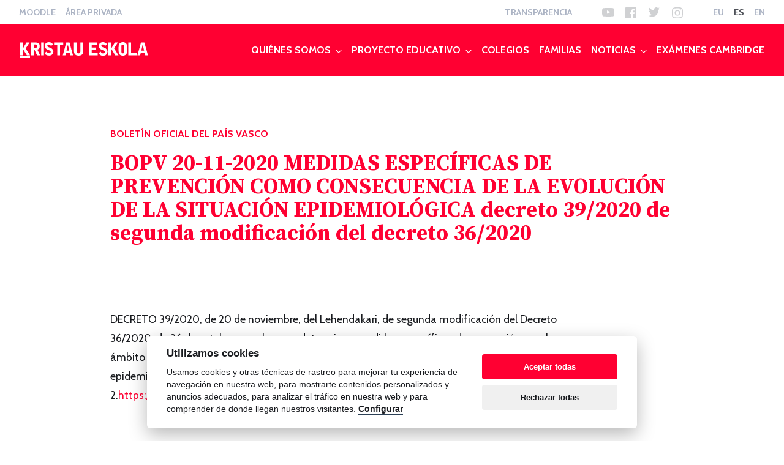

--- FILE ---
content_type: text/html; charset=UTF-8
request_url: https://www.kristaueskola.eus/bopv/bopv-20-11-2020-medidas-especificas-de-prevencion-como-consecuencia-de-la-evolucion-de-la-situacion-epidemiologica-decreto-39-2020-de-segunda-modificacion-del-decreto-36-2020/
body_size: 9415
content:
<!doctype html>
<html lang="es">
  <head>
  <meta charset="utf-8">
  <meta http-equiv="x-ua-compatible" content="ie=edge">
  <meta name="viewport" content="width=device-width, initial-scale=1, shrink-to-fit=no">
  <meta name="apple-mobile-web-app-title" content="Kristau Eskola">
  <link rel="shortcut icon" href="https://www.kristaueskola.eus/wp-content/themes/kristaueskola/dist/images/favicon.ico" />
  <link rel="apple-touch-icon" href="https://www.kristaueskola.eus/wp-content/themes/kristaueskola/dist/images/apple-touch-icon.png" />
  <link href="https://fonts.googleapis.com/css?family=Cabin:400,400i,700,700i|Source+Serif+Pro:400,700" rel="stylesheet">
  <meta name="msvalidate.01" content="844842F846EF7C8E08FD2C01E7424B4B" />
  <title>BOPV 20-11-2020 MEDIDAS ESPECÍFICAS DE PREVENCIÓN COMO CONSECUENCIA DE LA EVOLUCIÓN DE LA SITUACIÓN EPIDEMIOLÓGICA decreto 39/2020 de segunda modificación del decreto 36/2020 | Kristau Eskola</title>
<link rel="alternate" hreflang="es" href="https://www.kristaueskola.eus/bopv/bopv-20-11-2020-medidas-especificas-de-prevencion-como-consecuencia-de-la-evolucion-de-la-situacion-epidemiologica-decreto-39-2020-de-segunda-modificacion-del-decreto-36-2020/" />
<link rel="alternate" hreflang="eu" href="https://www.kristaueskola.eus/eu/ehaa/ehaa-2020-11-20-egoera-epidemiologikoaren-bilakaeraren-ondorioz-hartzen-diren-prebentzio-neurriak-39-2020-dekretua-36-2020-dekretua-bigarren-aldiz-aldatzen-duena/" />

<!-- Google Tag Manager for WordPress by gtm4wp.com -->
<script data-cfasync="false" data-pagespeed-no-defer type="text/javascript">//<![CDATA[
	var gtm4wp_datalayer_name = "dataLayer";
	var dataLayer = dataLayer || [];
//]]>
</script>
<!-- End Google Tag Manager for WordPress by gtm4wp.com -->
<!-- The SEO Framework por Sybre Waaijer -->
<meta property="og:image" content="https://www.kristaueskola.eus/wp-content/uploads/2018/01/share.png" />
<meta property="og:image:width" content="2400" />
<meta property="og:image:height" content="1260" />
<meta property="og:image:alt" content="Kristau Eskola" />
<meta property="og:locale" content="es_ES" />
<meta property="og:type" content="article" />
<meta property="og:title" content="BOPV 20-11-2020 MEDIDAS ESPECÍFICAS DE PREVENCIÓN COMO CONSECUENCIA DE LA EVOLUCIÓN DE LA SITUACIÓN EPIDEMIOLÓGICA decreto 39/2020 de segunda modificación del decreto 36/2020 | Kristau Eskola" />
<meta property="og:url" content="https://www.kristaueskola.eus/bopv/bopv-20-11-2020-medidas-especificas-de-prevencion-como-consecuencia-de-la-evolucion-de-la-situacion-epidemiologica-decreto-39-2020-de-segunda-modificacion-del-decreto-36-2020/" />
<meta property="og:site_name" content="Kristau Eskola" />
<meta property="article:publisher" content="https://www.facebook.com/kristaueskola" />
<meta property="fb:app_id" content="182019795179642" />
<meta property="article:published_time" content="2020-11-21" />
<meta property="article:modified_time" content="2020-11-21" />
<meta property="og:updated_time" content="2020-11-21" />
<meta name="twitter:card" content="summary_large_image" />
<meta name="twitter:site" content="@KristauEskola" />
<meta name="twitter:creator" content="@KristauEskola" />
<meta name="twitter:title" content="BOPV 20-11-2020 MEDIDAS ESPECÍFICAS DE PREVENCIÓN COMO CONSECUENCIA DE LA EVOLUCIÓN DE LA SITUACIÓN EPIDEMIOLÓGICA decreto 39/2020 de segunda modificación del decreto 36/2020 | Kristau Eskola" />
<meta name="twitter:image" content="https://www.kristaueskola.eus/wp-content/uploads/2018/01/share.png" />
<meta name="twitter:image:width" content="2400" />
<meta name="twitter:image:height" content="1260" />
<meta name="twitter:image:alt" content="Kristau Eskola" />
<link rel="canonical" href="https://www.kristaueskola.eus/bopv/bopv-20-11-2020-medidas-especificas-de-prevencion-como-consecuencia-de-la-evolucion-de-la-situacion-epidemiologica-decreto-39-2020-de-segunda-modificacion-del-decreto-36-2020/" />
<meta name="google-site-verification" content="g1_HGyy5lFaJGGwE0kl6bj6XxEAvNsNXIIzJze7i4jg" />
<!-- / The SEO Framework por Sybre Waaijer | 4.25ms meta | 14.12ms boot -->

<link rel='dns-prefetch' href='//maps.googleapis.com' />
<link rel='dns-prefetch' href='//cdn.jsdelivr.net' />
<link rel="stylesheet" href="/wp-includes/css/dist/block-library/style.min.css?ver=5.2.21">
<link rel="stylesheet" href="https://cdn.jsdelivr.net/gh/orestbida/cookieconsent@v2.8.0/dist/cookieconsent.css?ver=5.2.21">
<link rel="stylesheet" href="/wp-content/themes/kristaueskola/dist/styles/main.css?v=1.3">
<script src="/wp-includes/js/jquery/jquery.js?ver=1.12.4-wp"></script>
<script src="/wp-includes/js/jquery/jquery-migrate.min.js?ver=1.4.1"></script>
<script type='text/javascript'>
/* <![CDATA[ */
var SF_LDATA = {"ajax_url":"https:\/\/www.kristaueskola.eus\/wp-admin\/admin-ajax.php","home_url":"https:\/\/www.kristaueskola.eus\/"};
/* ]]> */
</script>
<script src="/wp-content/plugins/search-filter-pro/public/assets/js/search-filter-build.min.js?ver=2.4.5"></script>
<script src="/wp-content/plugins/search-filter-pro/public/assets/js/chosen.jquery.min.js?ver=2.4.5"></script>
<meta name="generator" content="WPML ver:4.3.4 stt:16,1,2;" />

<!-- Google Tag Manager for WordPress by gtm4wp.com -->
<script data-cfasync="false" data-pagespeed-no-defer type="text/javascript">//<![CDATA[
var google_tag_params = {"siteID":0,"siteName":"","pageTitle":"BOPV 20-11-2020 MEDIDAS ESPEC\u00cdFICAS DE PREVENCI\u00d3N COMO CONSECUENCIA DE LA EVOLUCI\u00d3N DE LA SITUACI\u00d3N EPIDEMIOL\u00d3GICA decreto 39\/2020 de segunda modificaci\u00f3n del decreto 36\/2020 | Kristau Eskola","pagePostType":"bopv","pagePostType2":"single-bopv","pagePostDate":"21 noviembre, 2020","pagePostDateYear":"2020","pagePostDateMonth":"11","pagePostDateDay":"21","browserName":"","browserVersion":"","browserEngineName":"","browserEngineVersion":"","deviceType":"bot","deviceManufacturer":"","deviceModel":""};
	var dataLayer_content = {"siteID":0,"siteName":"","pageTitle":"BOPV 20-11-2020 MEDIDAS ESPECÍFICAS DE PREVENCIÓN COMO CONSECUENCIA DE LA EVOLUCIÓN DE LA SITUACIÓN EPIDEMIOLÓGICA decreto 39\/2020 de segunda modificación del decreto 36\/2020 | Kristau Eskola","pagePostType":"bopv","pagePostType2":"single-bopv","pagePostDate":"21 noviembre, 2020","pagePostDateYear":"2020","pagePostDateMonth":"11","pagePostDateDay":"21","browserName":"","browserVersion":"","browserEngineName":"","browserEngineVersion":"","deviceType":"bot","deviceManufacturer":"","deviceModel":"","google_tag_params":window.google_tag_params};
	dataLayer.push( dataLayer_content );//]]>
</script>
<script data-cfasync="false">//<![CDATA[
(function(w,d,s,l,i){w[l]=w[l]||[];w[l].push({'gtm.start':
new Date().getTime(),event:'gtm.js'});var f=d.getElementsByTagName(s)[0],
j=d.createElement(s),dl=l!='dataLayer'?'&l='+l:'';j.async=true;j.src=
'//www.googletagmanager.com/gtm.'+'js?id='+i+dl;f.parentNode.insertBefore(j,f);
})(window,document,'script','dataLayer','GTM-NLHSS4V');//]]>
</script>
<!-- End Google Tag Manager -->
<!-- End Google Tag Manager for WordPress by gtm4wp.com --><!-- 
Inicio del fragmento global: no lo quite
Coloque este fragmento entre las etiquetas <head> y </head> de todas las páginas del sitio web.
-->
<!-- Global site tag (gtag.js) - Google Marketing Platform -->
<script async src="https://www.googletagmanager.com/gtag/js?id=DC-8285107"></script>
<script>
  window.dataLayer = window.dataLayer || [];
  function gtag(){dataLayer.push(arguments);}
  gtag('js', new Date());

  gtag('config', 'DC-8285107');
</script>
<!-- Final del fragmento global: no lo quite -->
<!-- Facebook Pixel Code -->
<script>
!function(f,b,e,v,n,t,s)
{if(f.fbq)return;n=f.fbq=function(){n.callMethod?
n.callMethod.apply(n,arguments):n.queue.push(arguments)};
if(!f._fbq)f._fbq=n;n.push=n;n.loaded=!0;n.version='2.0';
n.queue=[];t=b.createElement(e);t.async=!0;
t.src=v;s=b.getElementsByTagName(e)[0];
s.parentNode.insertBefore(t,s)}(window, document,'script',
'https://connect.facebook.net/en_US/fbevents.js');
fbq('init', '575765412773222');
fbq('track', 'PageView');
</script>
<noscript><img height="1" width="1" style="display:none"
src="https://www.facebook.com/tr?id=575765412773222&ev=PageView&noscript=1"
/></noscript>
<!-- End Facebook Pixel Code -->
 </head>
  <body id="bopv" class="bopv-template-default single single-bopv postid-10853 bopv-20-11-2020-medidas-especificas-de-prevencion-como-consecuencia-de-la-evolucion-de-la-situacion-epidemiologica-decreto-39-2020-de-segunda-modificacion-del-decreto-36-2020 app-data index-data singular-data single-data single-bopv-data single-bopv-bopv-20-11-2020-medidas-especificas-de-prevencion-como-consecuencia-de-la-evolucion-de-la-situacion-epidemiologica-decreto-39-2020-de-segunda-modificacion-del-decreto-36-2020-data">
        <header>
	<nav class="navbar navbar-secondary navbar-expand-xl">
		<div class="container-fluid">
			<div id="tertiary-navigation" class="d-inline-flex">
			  <ul id="menu-terciario" class="navbar-nav flex-row ml-md-auto d-none d-md-flex"><li class="menu-item menu-item-type-custom menu-item-object-custom menu-item-1812 nav-item"><a target="_blank" href="http://sarean.kristaueskola.eus/login/" class="nav-link scroll">Moodle</a><li class="menu-item menu-item-type-custom menu-item-object-custom menu-item-7799 nav-item"><a target="_blank" href="http://www.kegestion.org/" class="nav-link scroll">Área privada</a></ul>			</div>
			<div id="secondary-navigation" class="d-inline-flex">
			  <ul id="menu-secundario" class="navbar-nav flex-row ml-md-auto d-none d-md-flex"><li class="menu-item menu-item-type-post_type menu-item-object-page menu-item-7798 nav-item"><a href="https://www.kristaueskola.eus/transparencia/" class="nav-link scroll">Transparencia</a></ul>			   <nav id="nav-social" class="navbar-nav flex-row ml-md-auto d-none d-md-flex">
			   	<ul id="menu-social" class="menu"><li class="youtube menu-item menu-youtube"><a href="https://www.youtube.com/user/glasalar">YouTube</a></li>
<li class="facebook menu-item menu-facebook"><a href="https://www.facebook.com/kristaueskola">Facebook</a></li>
<li class="twitter menu-item menu-twitter"><a href="https://twitter.com/KristauEskola">Twitter</a></li>
<li class="instagram menu-item menu-instagram"><a href="https://www.instagram.com/KristauEskola/">Instagram</a></li>
</ul>			   </nav>
			   			   <ul id="language-navigation" class="navbar-nav flex-row ml-md-auto d-none d-md-flex">
			   	    			   	    <li class="nav-item"><a class="nav-link" href="https://www.kristaueskola.eus/eu/ehaa/ehaa-2020-11-20-egoera-epidemiologikoaren-bilakaeraren-ondorioz-hartzen-diren-prebentzio-neurriak-39-2020-dekretua-36-2020-dekretua-bigarren-aldiz-aldatzen-duena/">eu</a></li>
			   	    			   	    <li class="nav-item"><a class="nav-link active" href="https://www.kristaueskola.eus/bopv/bopv-20-11-2020-medidas-especificas-de-prevencion-como-consecuencia-de-la-evolucion-de-la-situacion-epidemiologica-decreto-39-2020-de-segunda-modificacion-del-decreto-36-2020/">es</a></li>
			   	    			   	    <li class="nav-item"><a class="nav-link" href="http://www.kristaueskola.eus/en/">en</a></li>
			   	    			   	</ul>
			   			</div>
		</div>
	</nav>
	<nav class="navbar navbar-expand-xl navbar-dark bg-primary navbar-primary">
			<a class="navbar-brand" href="https://www.kristaueskola.eus/">
			<img src="https://www.kristaueskola.eus/wp-content/themes/kristaueskola/dist/images/logo.svg" width="210" height="26" class="d-inline-block align-top" alt="Kristau Eskola"><span>Kristau Eskola</span>
			</a>
			<button class="navbar-toggler collapsed" type="button" data-toggle="collapse" data-target="#primarynavigation" aria-controls="primarynavigation" aria-expanded="false" aria-label="Open menu">
	            <span> </span>
	            <span> </span>
	            <span> </span>
	        </button>
			<div class="collapse navbar-collapse" id="primarynavigation">
				<ul id="menu-principal" class="navbar-nav ml-auto"><li class="menu-item menu-quienes-somos nav-item dropdown"><a href="https://www.kristaueskola.eus/quienes-somos/" class="nav-link scroll dropdown-toggle" data-toggle="dropdown">Quiénes somos</a>
<div class="dropdown-menu">
<a href="https://www.kristaueskola.eus/quienes-somos/kristau-eskola/" class="dropdown-item">Kristau Eskola</a><a href="https://www.kristaueskola.eus/quienes-somos/servicios/" class="dropdown-item">Servicios</a><a href="https://www.kristaueskola.eus/quienes-somos/esponsores/" class="dropdown-item">Espónsores</a></div>
<li class="menu-item menu-proyecto-educativo nav-item dropdown"><a href="https://www.kristaueskola.eus/proyecto-educativo/" class="nav-link scroll dropdown-toggle" data-toggle="dropdown">Proyecto educativo</a>
<div class="dropdown-menu">
<a href="https://www.kristaueskola.eus/proyecto-educativo/proyecto-educativo/" class="dropdown-item">Proyecto educativo</a><a href="https://www.kristaueskola.eus/proyecto-educativo/proyectos/" class="dropdown-item">Proyectos</a><a href="https://www.kristaueskola.eus/buenas-practicas/" class="dropdown-item">Buenas Prácticas</a></div>
<li class="menu-item menu-colegios nav-item"><a href="https://www.kristaueskola.eus/colegios/" class="nav-link scroll">Colegios</a><li class="menu-item menu-familias nav-item"><a href="https://www.kristaueskola.eus/familias/" class="nav-link scroll">Familias</a><li class="menu-item menu-noticias nav-item dropdown"><a href="https://www.kristaueskola.eus/noticias/" class="nav-link scroll dropdown-toggle" data-toggle="dropdown">Noticias</a>
<div class="dropdown-menu">
<a href="https://www.kristaueskola.eus/noticias/todas/" class="dropdown-item">Todas</a><a href="https://www.kristaueskola.eus/ke-innova/" class="dropdown-item">Blog KE Innova</a><a href="https://www.kristaueskola.eus/hemeroteca/" class="dropdown-item">Hemeroteca</a><a href="https://www.kristaueskola.eus/bopv/" class="dropdown-item">Boletín Oficial del País Vasco</a></div>
<li class="menu-item menu-examenes-cambridge nav-item"><a href="http://www.kristaueskola.eus/WebSites/Cambridge/" class="nav-link scroll">Exámenes Cambridge</a></ul>				<ul id="menu-secundario-1" class="navbar-nav ml-auto d-md-none d-lg-none d-xl-none"><li class="menu-item menu-transparencia nav-item"><a href="https://www.kristaueskola.eus/transparencia/" class="nav-link scroll">Transparencia</a></ul>				 <ul id="menu-terciario-1" class="navbar-nav ml-auto d-md-none d-lg-none d-xl-none"><li class="menu-item menu-moodle nav-item"><a target="_blank" href="http://sarean.kristaueskola.eus/login/" class="nav-link scroll">Moodle</a><li class="menu-item menu-area-privada nav-item"><a target="_blank" href="http://www.kegestion.org/" class="nav-link scroll">Área privada</a></ul>				 <ul class="navbar-nav ml-auto d-md-none d-lg-none d-xl-none">
				     				     <li class="nav-item"><a class="nav-link" href="https://www.kristaueskola.eus/eu/ehaa/ehaa-2020-11-20-egoera-epidemiologikoaren-bilakaeraren-ondorioz-hartzen-diren-prebentzio-neurriak-39-2020-dekretua-36-2020-dekretua-bigarren-aldiz-aldatzen-duena/">eu</a></li>
				     				     <li class="nav-item"><a class="nav-link active" href="https://www.kristaueskola.eus/bopv/bopv-20-11-2020-medidas-especificas-de-prevencion-como-consecuencia-de-la-evolucion-de-la-situacion-epidemiologica-decreto-39-2020-de-segunda-modificacion-del-decreto-36-2020/">es</a></li>
				     				     <li class="nav-item"><a class="nav-link" href="http://www.kristaueskola.eus/en/">en</a></li>
				     				 </ul>
			</div>
	</nav>
</header>
    <main>
		<article class="post-10853 bopv type-bopv status-publish hentry">
			<header id="hero-simple">
				<div class="container">
					<div class="row">
						<div class="col-md-10 offset-md-1">
							<p class="identification animated fadeInUp"><a href="https://www.kristaueskola.eus/bopv/">Boletín Oficial del País Vasco</a></p>
							<h1 class="h2 animated fadeInUp">BOPV 20-11-2020 MEDIDAS ESPECÍFICAS DE PREVENCIÓN COMO CONSECUENCIA DE LA EVOLUCIÓN DE LA SITUACIÓN EPIDEMIOLÓGICA decreto 39/2020 de segunda modificación del decreto 36/2020</h1>
						</div>
					</div>
				</div>
			</header>
			<div class="entry-content">
				<div class="container">
					<div class="row">
						<div class="col-md-10 offset-md-1">
							<div class="tinymce">
								<p>DECRETO 39/2020, de 20 de noviembre, del Lehendakari, de segunda modificación del Decreto 36/2020, de 26 de octubre, por el que se determinan medidas específicas de prevención, en el ámbito de la declaración del estado de alarma, como consecuencia de la evolución de la situación epidemiológica y para contener la propagación de infecciones causadas por el SARS-CoV-2.<a href="https://www.euskadi.eus/y22-bopv/es/bopv2/datos/2020/11/2005014a.pdf">https://www.euskadi.eus/y22-bopv/es/bopv2/datos/2020/11/2005014a.pdf</a></p>
							</div>
						</div>
					</div>
				</div>
			</div>
		</article>
	</main>
        <footer  >
			<section id="school-tag">
		<div class="container-fluid">
			<p class="school-tag-wrap"><a href="/colegios/maristak-bilbao/">Maristak</a> <a href="/colegios/santisima-trinidad/">Santísima Trinidad</a> <a href="/colegios/san-jose-carmelitas/">San José &#8211; Carmelitas</a> <a href="/colegios/la-salle/">La Salle Donostia</a> <a href="/colegios/fefc-ntra-sra-del-rosario/">FEFC Ntra. Sra. del Rosario</a> <a href="/colegios/asociacion-prosordos-gregorio-ybarra/">Asociación Prosordos Gregorio Ybarra</a> <a href="/colegios/ntra-sra-de-la-merced/">Ntra. Sra. de la Merced</a> <a href="/colegios/san-antonio-ikastetxea/">San Antonio Ikastetxea</a> <a href="/colegios/salesianos-barakaldo/">Salesianos</a> <a href="/colegios/maristak-zalla/">Maristak</a> <a href="/colegios/colegio-angeles-custodios-ikastetxea/">Colegio Angeles Custodios Ikastetxea</a> <a href="/colegios/nazaret/">Nazaret</a> <a href="/colegios/colegio-ikasbide/">Colegio Ikasbide</a> <a href="/colegios/colegio-nuestra-senora-del-carmen-ikastetxea/">Colegio Nuestra Señora del Carmen ikastetxea</a> <a href="/colegios/elizaran-ikastetxea/">Elizaran Ikastetxea</a> <a href="/colegios/egiluze-hijas-de-la-cruz-hondarribia/">Egiluze Hijas de la Cruz Hondarribia</a> <a href="/colegios/la-salle-berrozpe/">La Salle Berrozpe</a> <a href="/colegios/claret-askartza-ikastetxea/">Claret Askartza Ikastetxea</a> <a href="/colegios/nuestra-senora-del-pilar-bilbao/">Nuestra Señora del Pilar | Bilbao</a> <a href="/colegios/la-salle-zarautz/">La Salle Zarautz</a> <a href="/colegios/mary-ward/">Mary Ward</a> <a href="/colegios/begonako-andra-mari/">Begoñako Andra Mari</a> <a href="/colegios/madre-de-dios-ikastetxea/">Madre de Dios Ikastetxea</a> <a href="/colegios/salesianos-deusto/">Salesianos</a> <a href="/colegios/magale-ikastetxea/">Magale Ikastetxea</a> <a href="/colegios/ntra-sra-de-begona/">Ntra. Sra. de Begoña</a> <a href="/colegios/el-carmen-urdaneta/">EL CARMEN-URDANETA</a> <a href="/colegios/egibide/">Egibide</a> <a href="/colegios/herrikide/">Herrikide</a> <a href="/colegios/santa-maria-de-artagan/">Santa María de Artagan</a> <a href="/colegios/la-milagrosa-ikastetxea/">La Milagrosa ikastetxea</a> <a href="/colegios/pureza-de-maria-2/">Pureza de María</a> <a href="/colegios/inmaculada-concepcion-ikastetxea/">Inmaculada Concepción Ikastetxea</a> <a href="/colegios/el-pilar-ikastetxea/">El Pilar Ikastetxea</a> <a href="/colegios/santa-maria-del-socorro-mertzede-ikastetxea/">Santa María del Socorro-Mertzede Ikastetxea</a> <a href="/colegios/probidentzia-andra-mari/">PROBIDENTZIA ANDRA MARI</a> <a href="/colegios/hijas-de-la-caridad-nuestra-senora-de-begona/">Hijas de la Caridad Nuestra Señora de Begoña</a> <a href="/colegios/colegio-summa-aldapeta/">Aldapeta María Ikastetxea</a> <a href="/colegios/el-ave-maria-ikastetxea/">El Ave María Ikastetxea</a> <a href="/colegios/c-p-e-i-madre-pilar-izquierdo/">C.P.E.I  Madre Pilar Izquierdo</a> <a href="/colegios/colegio-amaurre/">Colegio Amaurre</a> <a href="/colegios/elkar-hezi/">Elkar Hezi</a> <a href="/colegios/berrio-otxoa-ikastetxea/">Berrio &#8211; Otxoa Ikastetxea</a> <a href="/colegios/carmelitas-sagrado-corazon/">Carmelitas Sagrado Corazón</a> <a href="/colegios/ntra-sra-del-carmen-ikastetxea/">Ntra. Sra. del Carmen Ikastetxea</a> <a href="/colegios/madre-del-divino-pastor/">Madre del Divino Pastor</a> <a href="/colegios/san-jose-ikastetxea-basauri/">San José Ikastetxea | Basauri</a> <a href="/colegios/antoniano-ikastetxea/">Antoniano Ikastetxea</a> <a href="/colegios/salesianos-cruces/">Salesianos Cruces</a> <a href="/colegios/jesuitak-donostia/">Jesuitak Donostia</a> <a href="/colegios/maristak-durango-ikastetxea/">Maristak Durango Ikastetxea</a> <a href="/colegios/iraurgi/">Iraurgi</a> <a href="/colegios/la-salle-legazpi/">La Salle Legazpi</a> <a href="/colegios/san-jose-ikastetxea-donostia/">San José Ikastetxea | Donostia</a> <a href="/colegios/p-andres-de-urdaneta/">P. Andrés de Urdaneta</a> <a href="/colegios/ntra-sra-de-las-mercedes/">Ntra. Sra. de las Mercedes</a> <a href="/colegios/sagrado-corazon-mundaiz/">Sagrado Corazón Mundaiz</a> <a href="/colegios/la-salle-san-luis/">La Salle San Luis</a> <a href="/colegios/colegio-san-vicente-de-paul-ikastetxea/">Colegio San Vicente de Paúl Ikastetxea</a> <a href="/colegios/na-sa-de-las-mercedes/">Nª Sª de las Mercedes</a> <a href="/colegios/san-jose-jesuitak-ikastetxea/">San Jose Jesuitak Ikastetxea</a> <a href="/colegios/presentacion-de-maria-fundacion-maria-rivier/">Presentación de María &#8211; Fundación María Rivier</a> <a href="/colegios/la-asuncion-ikastetxea/">La Asunción Ikastetxea</a> <a href="/colegios/colegio-sagrado-corazon-corazonistas-ikastetxea/">Colegio Sagrado Corazón Corazonistas Ikastetxea</a> <a href="/colegios/la-salle-azitain/">NTRA SRA DE AZITAIN &#8211; LA SALLE EIBAR</a> <a href="/colegios/calasancio-escolapios/">Calasancio &#8211; Escolapios</a> <a href="/colegios/san-miguel-ikastetxea/">San Miguel Ikastetxea</a> <a href="/colegios/comunidad-nuestra-senora-de-nazareth/">Comunidad Nuestra Señora de Nazareth</a> <a href="/colegios/san-jose-urdaneta/">San José Urdaneta</a> <a href="/colegios/centro-xabier-ikastetxea/">Centro Xabier Ikastetxea</a> <a href="/colegios/egiluze-hijas-de-la-cruz/">Egiluze &#8211; Hijas de la Cruz</a> <a href="/colegios/salesianos-urnieta/">Salesianos</a> <a href="/colegios/sagrado-corazon-telleri-alde-ikastetxea/">Sagrado Corazón Telleri Alde Ikastetxea</a> <a href="/colegios/esclavas-sc-fatima/">Esclavas SC &#8211; Fatima</a> <a href="/colegios/nuestra-sen%cc%83ora-de-begon%cc%83a-salesianas/">Nuestra Señora de Begoña &#8211; Salesianas</a> <a href="/colegios/maria-reina-eskola/">María Reina Eskola</a> <a href="/colegios/nino-jesus-ikastetxea/">Niño Jesús Ikastetxea</a> <a href="/colegios/calasanz/">Calasanz</a> <a href="/colegios/colegio-ntra-sra-de-la-antigua/">Colegio Ntra. Sra. de la Antigua</a> <a href="/colegios/el-carmelo/">El Carmelo</a> <a href="/colegios/la-salle-irun/">La Salle</a> <a href="/colegios/nevers-ikastetxea/">Nevers Ikastetxea</a> <a href="/colegios/colegio-amor-misericordioso-sestao/">Colegio Amor Misericordioso</a> <a href="/colegios/santa-maria-ikastetxea/">La Mennais Santa María Ikastetxea</a> <a href="/colegios/la-salle-isasi/">La Salle Isasi &#8211; La Salle Eibar</a> <a href="/colegios/aldatze-colegio-santa-maria-de-la-providencia/">Aldatze &#8211; Colegio Santa María de la Providencia</a> <a href="/colegios/sopena-bilbao/">Sopeña Bilbao</a> <a href="/colegios/franciscanas-de-montpellier-ikastetxea/">Franciscanas de Montpellier Ikastetxea</a> <a href="/colegios/salesianos-donostia/">Salesianos</a> <a href="/colegios/la-salle-san-jose-beasain/">Beasaingo La Salle</a> <a href="/colegios/karmengo-ama/">Karmengo Ama</a> <a href="/colegios/la-salle-bilbao/">La Salle Bilbao</a> <a href="/colegios/colegio-maria-inmaculada-bilbao/">Colegio María Inmaculada | Bilbao</a> <a href="/colegios/san-vicente-de-paul-ikastetxea/">SAN VICENTE DE PAUL IKASTETXEA</a> <a href="/colegios/santa-teresa-ikastetxea/">Elaienea Ikastetxea</a> <a href="/colegios/colegio-amor-misericordioso-bilbao/">Colegio Amor Misericordioso</a> <a href="/colegios/colegio-san-viator-ikastetxea/">Colegio San Viator Ikastetxea</a> <a href="/colegios/presentacion-de-maria/">Presentación de María</a> <a href="/colegios/jesuitinas-bilbao-colegio-la-inmaculada-hijas-de-jesus/">Colegio Jesuitinas Bilbao La Inmaculada</a> <a href="/colegios/la-anunciata-fefc/">La Anunciata (FEFC)</a> <a href="/colegios/santa-maria-marianistas-ikastetxea/">Santa María Marianistas Ikastetxea</a> <a href="/colegios/ama-guadalupekoa-ikastetxea/">Ama Guadalupekoa Ikastetxea</a> <a href="/colegios/colegio-paula-montal-ikastetxea/">Colegio Paula Montal Ikastetxea</a> <a href="/colegios/colegio-bvm-irlandesas-ikastetxea/">Colegio Irlandesas Ikastetxea</a> <a href="/colegios/san-jose-de-floreaga-salestar-ikastetxea/">San Jose de Floreaga &#8211; Salestar Ikastetxea</a> <a href="/colegios/mariaren-lagundia-ikastola/">Mariaren Lagundia Ikastola</a> <a href="/colegios/santa-teresa-de-jesus/">SANTA TERESA DE JESÚS</a> <a href="/colegios/colegio-hogar-san-jose-vitoria/">Colegio Hogar San Jose</a> <a href="/colegios/colegio-san-jose-nanclares-de-la-oca/">Colegio San José &#8211; Nanclares de la Oca</a> <a href="/colegios/colegio-vera-cruz-ikastetxea-school/">Colegio Vera-Cruz Ikastetxea School</a> </p>
		</div>
	</section>
		<div class="container">
		<div class="row">
			<div class="col-md-8 text-md-left">
				<p class="copy">© 2026 Kristau Eskola</p>
				<nav id="nav-legal">
					<ul id="menu-legal" class="menu"><li class="menu-item menu-contacto"><a href="https://www.kristaueskola.eus/contacto/">Contacto</a></li>
<li class="menu-item menu-aviso-legal"><a href="https://www.kristaueskola.eus/aviso-legal/">Aviso legal</a></li>
<li class="menu-item menu-politica-de-cookies"><a href="https://www.kristaueskola.eus/politica-de-cookies/">Política de cookies</a></li>
<li class="menu-item menu-politica-de-privacidad"><a href="https://www.kristaueskola.eus/politica-de-privacidad/">Política de privacidad</a></li>
<li class="menu-item menu-politica-de-calidad"><a href="https://www.kristaueskola.eus/politica-de-calidad/">Política de calidad</a></li>
</ul>				</nav>
			</div>
			<div class="col-md-4 text-md-right">
				<nav id="nav-social">
					<ul id="menu-social-1" class="menu"><li class="youtube menu-item menu-youtube"><a href="https://www.youtube.com/user/glasalar">YouTube</a></li>
<li class="facebook menu-item menu-facebook"><a href="https://www.facebook.com/kristaueskola">Facebook</a></li>
<li class="twitter menu-item menu-twitter"><a href="https://twitter.com/KristauEskola">Twitter</a></li>
<li class="instagram menu-item menu-instagram"><a href="https://www.instagram.com/KristauEskola/">Instagram</a></li>
</ul>				</nav>
			</div>
		</div>
	</div>
</footer>
    
<!-- Google Tag Manager (noscript) -->
<noscript><iframe src="https://www.googletagmanager.com/ns.html?id=GTM-NLHSS4V"
height="0" width="0" style="display:none;visibility:hidden" aria-hidden="true"></iframe></noscript>
<!-- End Google Tag Manager (noscript) --><script src="/wp-includes/js/jquery/ui/core.min.js?ver=1.11.4"></script>
<script src="/wp-includes/js/jquery/ui/datepicker.min.js?ver=1.11.4"></script>
<script type="text/javascript">
jQuery(document).ready(function(jQuery){jQuery.datepicker.setDefaults({"closeText":"Cerrar","currentText":"Hoy","monthNames":["enero","febrero","marzo","abril","mayo","junio","julio","agosto","septiembre","octubre","noviembre","diciembre"],"monthNamesShort":["Ene","Feb","Mar","Abr","May","Jun","Jul","Ago","Sep","Oct","Nov","Dic"],"nextText":"Siguiente","prevText":"Anterior","dayNames":["domingo","lunes","martes","mi\u00e9rcoles","jueves","viernes","s\u00e1bado"],"dayNamesShort":["dom","lun","mar","mi\u00e9","jue","vie","s\u00e1b"],"dayNamesMin":["D","L","M","X","J","V","S"],"dateFormat":"d MM, yy","firstDay":1,"isRTL":false});});
</script>
<script src="/wp-content/themes/kristaueskola/dist/scripts/main.js"></script>
<script src="https://maps.googleapis.com/maps/api/js?key=AIzaSyCG0rK6Fy1bE0N7QEeZkxdz9RcyIFwCnNM"></script>
<script src="/wp-content/themes/kristaueskola/resources/assets/scripts/markerClusterer.js"></script>
<script src="/wp-content/themes/kristaueskola/resources/assets/scripts/google-maps-helper.js"></script>
<script src="https://cdn.jsdelivr.net/gh/orestbida/cookieconsent@v2.8.0/dist/cookieconsent.js"></script>
<script src="/wp-content/themes/kristaueskola/resources/assets/scripts/cookie-consent-init.js"></script>
  <script>
          window.ga=function(){ga.q.push(arguments)};ga.q=[];ga.l=+new Date;
        ga('create','UA-110354577-1','auto');ga('send','pageview')
  </script>
      <script src="https://www.google-analytics.com/analytics.js" async defer></script>
    </body>
</html>


--- FILE ---
content_type: image/svg+xml
request_url: https://www.kristaueskola.eus/wp-content/themes/kristaueskola/dist/images/logo.svg
body_size: 2595
content:
<svg xmlns="http://www.w3.org/2000/svg" viewBox="-4885 76 276 34.302"><defs><style>.a{fill:#fff;}</style></defs><path class="a" d="M0,34.3V30.424H21.958V34.3ZM169.708,23.6l4.589-3.168A5.507,5.507,0,0,0,179.43,24.2c1.311,0,3.6-.6,3.6-3.168,0-2.075-1.092-2.513-5.134-4.151-4.1-1.638-7.647-3.5-7.647-8.958,0-4.643,3.223-7.92,8.794-7.92,3.987,0,6.773,1.693,9.013,5.025l-4.479,3a5.421,5.421,0,0,0-4.7-3.113c-3.113,0-3.168,2.4-3.168,2.676,0,1.966,1.748,2.786,3.441,3.387L182.6,12.29a9.8,9.8,0,0,1,4.588,3.277,8.569,8.569,0,0,1,1.529,4.861,8.123,8.123,0,0,1-3.824,7.374,10.953,10.953,0,0,1-5.189,1.42C174.951,29.222,172.165,28.021,169.708,23.6Zm43.7-.218a21.008,21.008,0,0,1-.71-5.626V10.378c0-2.84.492-5.571,2.348-7.7A8.776,8.776,0,0,1,221.761,0c2.731,0,5.244.655,7.046,2.676,1.475,1.694,2.349,4.151,2.349,8.576v6.719c0,3.878-.6,6.391-2.294,8.3-2.239,2.513-5.462,2.786-7.155,2.786C219.085,29.058,214.77,28.075,213.4,23.378Zm5.244-13.929v9.668h.055c0,2.895.546,5.025,3.168,5.025,3.168,0,3.168-3.059,3.168-5.025V9.449c0-1.912,0-4.26-3.114-4.26C218.648,5.189,218.648,8.357,218.648,9.449ZM119.4,26.71c-2.677-2.513-2.786-5.626-2.786-8.138V.819h5.9V18.68c0,1.638.273,5.353,3.987,5.353,1.147,0,3.878,0,3.878-5.025V.819H136.5V19.008c0,1.638-.055,5.626-2.84,7.92a11.452,11.452,0,0,1-7.1,2.075C123.662,29,121.04,28.294,119.4,26.71ZM53.2,23.323l4.589-3.113a5.529,5.529,0,0,0,5.134,3.714c1.311,0,3.6-.6,3.6-3.114,0-2.075-1.092-2.513-5.134-4.1C57.3,15.13,53.8,13.273,53.8,7.865,53.8,3.332,57.024.109,62.6.109a10.008,10.008,0,0,1,8.958,4.916L67.074,8.139a5.4,5.4,0,0,0-4.7-3.059c-3.113,0-3.168,2.349-3.168,2.622,0,1.912,1.748,2.731,3.441,3.332l3.441,1.257a9.684,9.684,0,0,1,4.589,3.223,8.333,8.333,0,0,1,1.529,4.806,7.855,7.855,0,0,1-3.824,7.21A10.845,10.845,0,0,1,63.2,28.895C58.445,28.895,55.659,27.747,53.2,23.323ZM23.87,28.4V.655h8.9c4.479,0,10.159.6,10.159,8.03,0,3.5-1.365,6.172-5.243,7.374L43.7,28.348H37.143L31.9,17.042H29.878V28.4Zm6.008-15.731c3.441,0,3.933,0,4.807-.328C36.6,11.689,36.76,10.16,36.76,8.63c0-1.912-.6-2.895-1.8-3.332-.929-.328-1.693-.328-5.08-.328ZM270.211,28.348l-1.366-5.517h-8.3l-1.42,5.517h-5.79l7.647-27.8h7.21l7.81,27.8ZM261.58,18.08h6.063l-2.95-12.563h-.164ZM233.505,28.348V.546h6.063V23.159h11.908v5.189Zm-27.966,0-8.794-14.42L204.775.546h6.391l-8.084,12.945,9.449,14.857Zm-14.966,0V.546h5.954v27.8Zm-41.676,0V.546h17.861v5.08H154.687V11.58h8.3V16.6h-8.248v6.554h12.836v5.189Zm-68.386,0V5.79H73.629V.71H93.4V5.79H86.683V28.348Zm-34.685,0V.71h5.954V28.348Zm63.088-.055L107.6,22.831H99.519l-1.365,5.463H92.528L99.956.819h6.992l7.592,27.474ZM100.5,18.134h5.9l-2.84-12.453H103.4ZM15.13,28.294,6.282,14.038,14.365.71h6.5L12.672,13.546l9.286,14.748Zm-15.076,0V.71H6.063V28.294ZM116.561.819h.055Z" transform="translate(-4885 76)"/></svg>